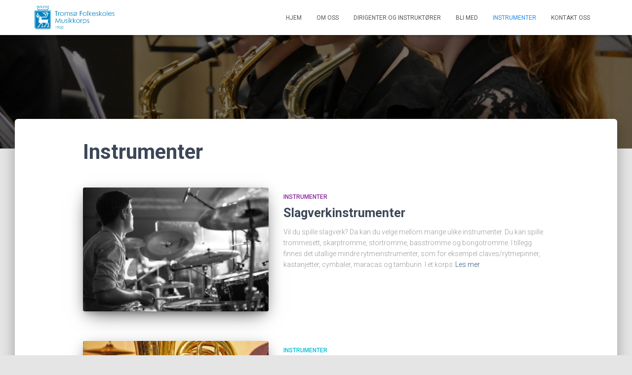

--- FILE ---
content_type: text/html; charset=UTF-8
request_url: https://www.korpset.no/instrumenter/
body_size: 11355
content:
<!DOCTYPE html>
<html lang="nb-NO">

<head>
	<meta charset='UTF-8'>
	<meta name="viewport" content="width=device-width, initial-scale=1">
	<link rel="profile" href="http://gmpg.org/xfn/11">
		<title>Instrumenter &#8211; Tromsø Folkeskoles Musikkorps</title>
<meta name='robots' content='max-image-preview:large' />
<link rel='dns-prefetch' href='//fonts.googleapis.com' />
<link rel="alternate" type="application/rss+xml" title="Tromsø Folkeskoles Musikkorps &raquo; strøm" href="https://www.korpset.no/feed/" />
<link rel="alternate" type="application/rss+xml" title="Tromsø Folkeskoles Musikkorps &raquo; kommentarstrøm" href="https://www.korpset.no/comments/feed/" />
<style id='wp-img-auto-sizes-contain-inline-css' type='text/css'>
img:is([sizes=auto i],[sizes^="auto," i]){contain-intrinsic-size:3000px 1500px}
/*# sourceURL=wp-img-auto-sizes-contain-inline-css */
</style>
<style id='wp-emoji-styles-inline-css' type='text/css'>

	img.wp-smiley, img.emoji {
		display: inline !important;
		border: none !important;
		box-shadow: none !important;
		height: 1em !important;
		width: 1em !important;
		margin: 0 0.07em !important;
		vertical-align: -0.1em !important;
		background: none !important;
		padding: 0 !important;
	}
/*# sourceURL=wp-emoji-styles-inline-css */
</style>
<style id='wp-block-library-inline-css' type='text/css'>
:root{--wp-block-synced-color:#7a00df;--wp-block-synced-color--rgb:122,0,223;--wp-bound-block-color:var(--wp-block-synced-color);--wp-editor-canvas-background:#ddd;--wp-admin-theme-color:#007cba;--wp-admin-theme-color--rgb:0,124,186;--wp-admin-theme-color-darker-10:#006ba1;--wp-admin-theme-color-darker-10--rgb:0,107,160.5;--wp-admin-theme-color-darker-20:#005a87;--wp-admin-theme-color-darker-20--rgb:0,90,135;--wp-admin-border-width-focus:2px}@media (min-resolution:192dpi){:root{--wp-admin-border-width-focus:1.5px}}.wp-element-button{cursor:pointer}:root .has-very-light-gray-background-color{background-color:#eee}:root .has-very-dark-gray-background-color{background-color:#313131}:root .has-very-light-gray-color{color:#eee}:root .has-very-dark-gray-color{color:#313131}:root .has-vivid-green-cyan-to-vivid-cyan-blue-gradient-background{background:linear-gradient(135deg,#00d084,#0693e3)}:root .has-purple-crush-gradient-background{background:linear-gradient(135deg,#34e2e4,#4721fb 50%,#ab1dfe)}:root .has-hazy-dawn-gradient-background{background:linear-gradient(135deg,#faaca8,#dad0ec)}:root .has-subdued-olive-gradient-background{background:linear-gradient(135deg,#fafae1,#67a671)}:root .has-atomic-cream-gradient-background{background:linear-gradient(135deg,#fdd79a,#004a59)}:root .has-nightshade-gradient-background{background:linear-gradient(135deg,#330968,#31cdcf)}:root .has-midnight-gradient-background{background:linear-gradient(135deg,#020381,#2874fc)}:root{--wp--preset--font-size--normal:16px;--wp--preset--font-size--huge:42px}.has-regular-font-size{font-size:1em}.has-larger-font-size{font-size:2.625em}.has-normal-font-size{font-size:var(--wp--preset--font-size--normal)}.has-huge-font-size{font-size:var(--wp--preset--font-size--huge)}.has-text-align-center{text-align:center}.has-text-align-left{text-align:left}.has-text-align-right{text-align:right}.has-fit-text{white-space:nowrap!important}#end-resizable-editor-section{display:none}.aligncenter{clear:both}.items-justified-left{justify-content:flex-start}.items-justified-center{justify-content:center}.items-justified-right{justify-content:flex-end}.items-justified-space-between{justify-content:space-between}.screen-reader-text{border:0;clip-path:inset(50%);height:1px;margin:-1px;overflow:hidden;padding:0;position:absolute;width:1px;word-wrap:normal!important}.screen-reader-text:focus{background-color:#ddd;clip-path:none;color:#444;display:block;font-size:1em;height:auto;left:5px;line-height:normal;padding:15px 23px 14px;text-decoration:none;top:5px;width:auto;z-index:100000}html :where(.has-border-color){border-style:solid}html :where([style*=border-top-color]){border-top-style:solid}html :where([style*=border-right-color]){border-right-style:solid}html :where([style*=border-bottom-color]){border-bottom-style:solid}html :where([style*=border-left-color]){border-left-style:solid}html :where([style*=border-width]){border-style:solid}html :where([style*=border-top-width]){border-top-style:solid}html :where([style*=border-right-width]){border-right-style:solid}html :where([style*=border-bottom-width]){border-bottom-style:solid}html :where([style*=border-left-width]){border-left-style:solid}html :where(img[class*=wp-image-]){height:auto;max-width:100%}:where(figure){margin:0 0 1em}html :where(.is-position-sticky){--wp-admin--admin-bar--position-offset:var(--wp-admin--admin-bar--height,0px)}@media screen and (max-width:600px){html :where(.is-position-sticky){--wp-admin--admin-bar--position-offset:0px}}

/*# sourceURL=wp-block-library-inline-css */
</style><style id='wp-block-paragraph-inline-css' type='text/css'>
.is-small-text{font-size:.875em}.is-regular-text{font-size:1em}.is-large-text{font-size:2.25em}.is-larger-text{font-size:3em}.has-drop-cap:not(:focus):first-letter{float:left;font-size:8.4em;font-style:normal;font-weight:100;line-height:.68;margin:.05em .1em 0 0;text-transform:uppercase}body.rtl .has-drop-cap:not(:focus):first-letter{float:none;margin-left:.1em}p.has-drop-cap.has-background{overflow:hidden}:root :where(p.has-background){padding:1.25em 2.375em}:where(p.has-text-color:not(.has-link-color)) a{color:inherit}p.has-text-align-left[style*="writing-mode:vertical-lr"],p.has-text-align-right[style*="writing-mode:vertical-rl"]{rotate:180deg}
/*# sourceURL=https://www.korpset.no/wp-includes/blocks/paragraph/style.min.css */
</style>
<style id='global-styles-inline-css' type='text/css'>
:root{--wp--preset--aspect-ratio--square: 1;--wp--preset--aspect-ratio--4-3: 4/3;--wp--preset--aspect-ratio--3-4: 3/4;--wp--preset--aspect-ratio--3-2: 3/2;--wp--preset--aspect-ratio--2-3: 2/3;--wp--preset--aspect-ratio--16-9: 16/9;--wp--preset--aspect-ratio--9-16: 9/16;--wp--preset--color--black: #000000;--wp--preset--color--cyan-bluish-gray: #abb8c3;--wp--preset--color--white: #ffffff;--wp--preset--color--pale-pink: #f78da7;--wp--preset--color--vivid-red: #cf2e2e;--wp--preset--color--luminous-vivid-orange: #ff6900;--wp--preset--color--luminous-vivid-amber: #fcb900;--wp--preset--color--light-green-cyan: #7bdcb5;--wp--preset--color--vivid-green-cyan: #00d084;--wp--preset--color--pale-cyan-blue: #8ed1fc;--wp--preset--color--vivid-cyan-blue: #0693e3;--wp--preset--color--vivid-purple: #9b51e0;--wp--preset--color--accent: #1e8ced;--wp--preset--color--background-color: #E5E5E5;--wp--preset--color--header-gradient: #258fdb;--wp--preset--gradient--vivid-cyan-blue-to-vivid-purple: linear-gradient(135deg,rgb(6,147,227) 0%,rgb(155,81,224) 100%);--wp--preset--gradient--light-green-cyan-to-vivid-green-cyan: linear-gradient(135deg,rgb(122,220,180) 0%,rgb(0,208,130) 100%);--wp--preset--gradient--luminous-vivid-amber-to-luminous-vivid-orange: linear-gradient(135deg,rgb(252,185,0) 0%,rgb(255,105,0) 100%);--wp--preset--gradient--luminous-vivid-orange-to-vivid-red: linear-gradient(135deg,rgb(255,105,0) 0%,rgb(207,46,46) 100%);--wp--preset--gradient--very-light-gray-to-cyan-bluish-gray: linear-gradient(135deg,rgb(238,238,238) 0%,rgb(169,184,195) 100%);--wp--preset--gradient--cool-to-warm-spectrum: linear-gradient(135deg,rgb(74,234,220) 0%,rgb(151,120,209) 20%,rgb(207,42,186) 40%,rgb(238,44,130) 60%,rgb(251,105,98) 80%,rgb(254,248,76) 100%);--wp--preset--gradient--blush-light-purple: linear-gradient(135deg,rgb(255,206,236) 0%,rgb(152,150,240) 100%);--wp--preset--gradient--blush-bordeaux: linear-gradient(135deg,rgb(254,205,165) 0%,rgb(254,45,45) 50%,rgb(107,0,62) 100%);--wp--preset--gradient--luminous-dusk: linear-gradient(135deg,rgb(255,203,112) 0%,rgb(199,81,192) 50%,rgb(65,88,208) 100%);--wp--preset--gradient--pale-ocean: linear-gradient(135deg,rgb(255,245,203) 0%,rgb(182,227,212) 50%,rgb(51,167,181) 100%);--wp--preset--gradient--electric-grass: linear-gradient(135deg,rgb(202,248,128) 0%,rgb(113,206,126) 100%);--wp--preset--gradient--midnight: linear-gradient(135deg,rgb(2,3,129) 0%,rgb(40,116,252) 100%);--wp--preset--font-size--small: 13px;--wp--preset--font-size--medium: 20px;--wp--preset--font-size--large: 36px;--wp--preset--font-size--x-large: 42px;--wp--preset--spacing--20: 0.44rem;--wp--preset--spacing--30: 0.67rem;--wp--preset--spacing--40: 1rem;--wp--preset--spacing--50: 1.5rem;--wp--preset--spacing--60: 2.25rem;--wp--preset--spacing--70: 3.38rem;--wp--preset--spacing--80: 5.06rem;--wp--preset--shadow--natural: 6px 6px 9px rgba(0, 0, 0, 0.2);--wp--preset--shadow--deep: 12px 12px 50px rgba(0, 0, 0, 0.4);--wp--preset--shadow--sharp: 6px 6px 0px rgba(0, 0, 0, 0.2);--wp--preset--shadow--outlined: 6px 6px 0px -3px rgb(255, 255, 255), 6px 6px rgb(0, 0, 0);--wp--preset--shadow--crisp: 6px 6px 0px rgb(0, 0, 0);}:root :where(.is-layout-flow) > :first-child{margin-block-start: 0;}:root :where(.is-layout-flow) > :last-child{margin-block-end: 0;}:root :where(.is-layout-flow) > *{margin-block-start: 24px;margin-block-end: 0;}:root :where(.is-layout-constrained) > :first-child{margin-block-start: 0;}:root :where(.is-layout-constrained) > :last-child{margin-block-end: 0;}:root :where(.is-layout-constrained) > *{margin-block-start: 24px;margin-block-end: 0;}:root :where(.is-layout-flex){gap: 24px;}:root :where(.is-layout-grid){gap: 24px;}body .is-layout-flex{display: flex;}.is-layout-flex{flex-wrap: wrap;align-items: center;}.is-layout-flex > :is(*, div){margin: 0;}body .is-layout-grid{display: grid;}.is-layout-grid > :is(*, div){margin: 0;}.has-black-color{color: var(--wp--preset--color--black) !important;}.has-cyan-bluish-gray-color{color: var(--wp--preset--color--cyan-bluish-gray) !important;}.has-white-color{color: var(--wp--preset--color--white) !important;}.has-pale-pink-color{color: var(--wp--preset--color--pale-pink) !important;}.has-vivid-red-color{color: var(--wp--preset--color--vivid-red) !important;}.has-luminous-vivid-orange-color{color: var(--wp--preset--color--luminous-vivid-orange) !important;}.has-luminous-vivid-amber-color{color: var(--wp--preset--color--luminous-vivid-amber) !important;}.has-light-green-cyan-color{color: var(--wp--preset--color--light-green-cyan) !important;}.has-vivid-green-cyan-color{color: var(--wp--preset--color--vivid-green-cyan) !important;}.has-pale-cyan-blue-color{color: var(--wp--preset--color--pale-cyan-blue) !important;}.has-vivid-cyan-blue-color{color: var(--wp--preset--color--vivid-cyan-blue) !important;}.has-vivid-purple-color{color: var(--wp--preset--color--vivid-purple) !important;}.has-accent-color{color: var(--wp--preset--color--accent) !important;}.has-background-color-color{color: var(--wp--preset--color--background-color) !important;}.has-header-gradient-color{color: var(--wp--preset--color--header-gradient) !important;}.has-black-background-color{background-color: var(--wp--preset--color--black) !important;}.has-cyan-bluish-gray-background-color{background-color: var(--wp--preset--color--cyan-bluish-gray) !important;}.has-white-background-color{background-color: var(--wp--preset--color--white) !important;}.has-pale-pink-background-color{background-color: var(--wp--preset--color--pale-pink) !important;}.has-vivid-red-background-color{background-color: var(--wp--preset--color--vivid-red) !important;}.has-luminous-vivid-orange-background-color{background-color: var(--wp--preset--color--luminous-vivid-orange) !important;}.has-luminous-vivid-amber-background-color{background-color: var(--wp--preset--color--luminous-vivid-amber) !important;}.has-light-green-cyan-background-color{background-color: var(--wp--preset--color--light-green-cyan) !important;}.has-vivid-green-cyan-background-color{background-color: var(--wp--preset--color--vivid-green-cyan) !important;}.has-pale-cyan-blue-background-color{background-color: var(--wp--preset--color--pale-cyan-blue) !important;}.has-vivid-cyan-blue-background-color{background-color: var(--wp--preset--color--vivid-cyan-blue) !important;}.has-vivid-purple-background-color{background-color: var(--wp--preset--color--vivid-purple) !important;}.has-accent-background-color{background-color: var(--wp--preset--color--accent) !important;}.has-background-color-background-color{background-color: var(--wp--preset--color--background-color) !important;}.has-header-gradient-background-color{background-color: var(--wp--preset--color--header-gradient) !important;}.has-black-border-color{border-color: var(--wp--preset--color--black) !important;}.has-cyan-bluish-gray-border-color{border-color: var(--wp--preset--color--cyan-bluish-gray) !important;}.has-white-border-color{border-color: var(--wp--preset--color--white) !important;}.has-pale-pink-border-color{border-color: var(--wp--preset--color--pale-pink) !important;}.has-vivid-red-border-color{border-color: var(--wp--preset--color--vivid-red) !important;}.has-luminous-vivid-orange-border-color{border-color: var(--wp--preset--color--luminous-vivid-orange) !important;}.has-luminous-vivid-amber-border-color{border-color: var(--wp--preset--color--luminous-vivid-amber) !important;}.has-light-green-cyan-border-color{border-color: var(--wp--preset--color--light-green-cyan) !important;}.has-vivid-green-cyan-border-color{border-color: var(--wp--preset--color--vivid-green-cyan) !important;}.has-pale-cyan-blue-border-color{border-color: var(--wp--preset--color--pale-cyan-blue) !important;}.has-vivid-cyan-blue-border-color{border-color: var(--wp--preset--color--vivid-cyan-blue) !important;}.has-vivid-purple-border-color{border-color: var(--wp--preset--color--vivid-purple) !important;}.has-accent-border-color{border-color: var(--wp--preset--color--accent) !important;}.has-background-color-border-color{border-color: var(--wp--preset--color--background-color) !important;}.has-header-gradient-border-color{border-color: var(--wp--preset--color--header-gradient) !important;}.has-vivid-cyan-blue-to-vivid-purple-gradient-background{background: var(--wp--preset--gradient--vivid-cyan-blue-to-vivid-purple) !important;}.has-light-green-cyan-to-vivid-green-cyan-gradient-background{background: var(--wp--preset--gradient--light-green-cyan-to-vivid-green-cyan) !important;}.has-luminous-vivid-amber-to-luminous-vivid-orange-gradient-background{background: var(--wp--preset--gradient--luminous-vivid-amber-to-luminous-vivid-orange) !important;}.has-luminous-vivid-orange-to-vivid-red-gradient-background{background: var(--wp--preset--gradient--luminous-vivid-orange-to-vivid-red) !important;}.has-very-light-gray-to-cyan-bluish-gray-gradient-background{background: var(--wp--preset--gradient--very-light-gray-to-cyan-bluish-gray) !important;}.has-cool-to-warm-spectrum-gradient-background{background: var(--wp--preset--gradient--cool-to-warm-spectrum) !important;}.has-blush-light-purple-gradient-background{background: var(--wp--preset--gradient--blush-light-purple) !important;}.has-blush-bordeaux-gradient-background{background: var(--wp--preset--gradient--blush-bordeaux) !important;}.has-luminous-dusk-gradient-background{background: var(--wp--preset--gradient--luminous-dusk) !important;}.has-pale-ocean-gradient-background{background: var(--wp--preset--gradient--pale-ocean) !important;}.has-electric-grass-gradient-background{background: var(--wp--preset--gradient--electric-grass) !important;}.has-midnight-gradient-background{background: var(--wp--preset--gradient--midnight) !important;}.has-small-font-size{font-size: var(--wp--preset--font-size--small) !important;}.has-medium-font-size{font-size: var(--wp--preset--font-size--medium) !important;}.has-large-font-size{font-size: var(--wp--preset--font-size--large) !important;}.has-x-large-font-size{font-size: var(--wp--preset--font-size--x-large) !important;}
/*# sourceURL=global-styles-inline-css */
</style>

<style id='classic-theme-styles-inline-css' type='text/css'>
/*! This file is auto-generated */
.wp-block-button__link{color:#fff;background-color:#32373c;border-radius:9999px;box-shadow:none;text-decoration:none;padding:calc(.667em + 2px) calc(1.333em + 2px);font-size:1.125em}.wp-block-file__button{background:#32373c;color:#fff;text-decoration:none}
/*# sourceURL=/wp-includes/css/classic-themes.min.css */
</style>
<link rel='stylesheet' id='bootstrap-css' href='https://www.korpset.no/wp-content/themes/hestia/assets/bootstrap/css/bootstrap.min.css?ver=1.0.2' type='text/css' media='all' />
<link rel='stylesheet' id='hestia-font-sizes-css' href='https://www.korpset.no/wp-content/themes/hestia/assets/css/font-sizes.min.css?ver=3.3.3' type='text/css' media='all' />
<link rel='stylesheet' id='hestia_style-css' href='https://www.korpset.no/wp-content/themes/hestia/style.min.css?ver=3.3.3' type='text/css' media='all' />
<style id='hestia_style-inline-css' type='text/css'>
.hestia-top-bar,.hestia-top-bar .widget.widget_shopping_cart .cart_list{background-color:#363537}.hestia-top-bar .widget .label-floating input[type=search]:-webkit-autofill{-webkit-box-shadow:inset 0 0 0 9999px #363537}.hestia-top-bar,.hestia-top-bar .widget .label-floating input[type=search],.hestia-top-bar .widget.widget_search form.form-group:before,.hestia-top-bar .widget.widget_product_search form.form-group:before,.hestia-top-bar .widget.widget_shopping_cart:before{color:#fff}.hestia-top-bar .widget .label-floating input[type=search]{-webkit-text-fill-color:#fff !important}.hestia-top-bar div.widget.widget_shopping_cart:before,.hestia-top-bar .widget.widget_product_search form.form-group:before,.hestia-top-bar .widget.widget_search form.form-group:before{background-color:#fff}.hestia-top-bar a,.hestia-top-bar .top-bar-nav li a{color:#fff}.hestia-top-bar ul li a[href*="mailto:"]:before,.hestia-top-bar ul li a[href*="tel:"]:before{background-color:#fff}.hestia-top-bar a:hover,.hestia-top-bar .top-bar-nav li a:hover{color:#eee}.hestia-top-bar ul li:hover a[href*="mailto:"]:before,.hestia-top-bar ul li:hover a[href*="tel:"]:before{background-color:#eee}
footer.footer.footer-black{background:#323437}footer.footer.footer-black.footer-big{color:#fff}footer.footer.footer-black a{color:#fff}footer.footer.footer-black hr{border-color:#5e5e5e}.footer-big p,.widget,.widget code,.widget pre{color:#5e5e5e}
:root{--hestia-primary-color:#1e8ced}a,.navbar .dropdown-menu li:hover>a,.navbar .dropdown-menu li:focus>a,.navbar .dropdown-menu li:active>a,.navbar .navbar-nav>li .dropdown-menu li:hover>a,body:not(.home) .navbar-default .navbar-nav>.active:not(.btn)>a,body:not(.home) .navbar-default .navbar-nav>.active:not(.btn)>a:hover,body:not(.home) .navbar-default .navbar-nav>.active:not(.btn)>a:focus,a:hover,.card-blog a.moretag:hover,.card-blog a.more-link:hover,.widget a:hover,.has-text-color.has-accent-color,p.has-text-color a{color:#1e8ced}.svg-text-color{fill:#1e8ced}.pagination span.current,.pagination span.current:focus,.pagination span.current:hover{border-color:#1e8ced}button,button:hover,.woocommerce .track_order button[type="submit"],.woocommerce .track_order button[type="submit"]:hover,div.wpforms-container .wpforms-form button[type=submit].wpforms-submit,div.wpforms-container .wpforms-form button[type=submit].wpforms-submit:hover,input[type="button"],input[type="button"]:hover,input[type="submit"],input[type="submit"]:hover,input#searchsubmit,.pagination span.current,.pagination span.current:focus,.pagination span.current:hover,.btn.btn-primary,.btn.btn-primary:link,.btn.btn-primary:hover,.btn.btn-primary:focus,.btn.btn-primary:active,.btn.btn-primary.active,.btn.btn-primary.active:focus,.btn.btn-primary.active:hover,.btn.btn-primary:active:hover,.btn.btn-primary:active:focus,.btn.btn-primary:active:hover,.hestia-sidebar-open.btn.btn-rose,.hestia-sidebar-close.btn.btn-rose,.hestia-sidebar-open.btn.btn-rose:hover,.hestia-sidebar-close.btn.btn-rose:hover,.hestia-sidebar-open.btn.btn-rose:focus,.hestia-sidebar-close.btn.btn-rose:focus,.label.label-primary,.hestia-work .portfolio-item:nth-child(6n+1) .label,.nav-cart .nav-cart-content .widget .buttons .button,.has-accent-background-color[class*="has-background"]{background-color:#1e8ced}@media(max-width:768px){.navbar-default .navbar-nav>li>a:hover,.navbar-default .navbar-nav>li>a:focus,.navbar .navbar-nav .dropdown .dropdown-menu li a:hover,.navbar .navbar-nav .dropdown .dropdown-menu li a:focus,.navbar button.navbar-toggle:hover,.navbar .navbar-nav li:hover>a i{color:#1e8ced}}body:not(.woocommerce-page) button:not([class^="fl-"]):not(.hestia-scroll-to-top):not(.navbar-toggle):not(.close),body:not(.woocommerce-page) .button:not([class^="fl-"]):not(hestia-scroll-to-top):not(.navbar-toggle):not(.add_to_cart_button):not(.product_type_grouped):not(.product_type_external),div.wpforms-container .wpforms-form button[type=submit].wpforms-submit,input[type="submit"],input[type="button"],.btn.btn-primary,.widget_product_search button[type="submit"],.hestia-sidebar-open.btn.btn-rose,.hestia-sidebar-close.btn.btn-rose,.everest-forms button[type=submit].everest-forms-submit-button{-webkit-box-shadow:0 2px 2px 0 rgba(30,140,237,0.14),0 3px 1px -2px rgba(30,140,237,0.2),0 1px 5px 0 rgba(30,140,237,0.12);box-shadow:0 2px 2px 0 rgba(30,140,237,0.14),0 3px 1px -2px rgba(30,140,237,0.2),0 1px 5px 0 rgba(30,140,237,0.12)}.card .header-primary,.card .content-primary,.everest-forms button[type=submit].everest-forms-submit-button{background:#1e8ced}body:not(.woocommerce-page) .button:not([class^="fl-"]):not(.hestia-scroll-to-top):not(.navbar-toggle):not(.add_to_cart_button):hover,body:not(.woocommerce-page) button:not([class^="fl-"]):not(.hestia-scroll-to-top):not(.navbar-toggle):not(.close):hover,div.wpforms-container .wpforms-form button[type=submit].wpforms-submit:hover,input[type="submit"]:hover,input[type="button"]:hover,input#searchsubmit:hover,.widget_product_search button[type="submit"]:hover,.pagination span.current,.btn.btn-primary:hover,.btn.btn-primary:focus,.btn.btn-primary:active,.btn.btn-primary.active,.btn.btn-primary:active:focus,.btn.btn-primary:active:hover,.hestia-sidebar-open.btn.btn-rose:hover,.hestia-sidebar-close.btn.btn-rose:hover,.pagination span.current:hover,.everest-forms button[type=submit].everest-forms-submit-button:hover,.everest-forms button[type=submit].everest-forms-submit-button:focus,.everest-forms button[type=submit].everest-forms-submit-button:active{-webkit-box-shadow:0 14px 26px -12px rgba(30,140,237,0.42),0 4px 23px 0 rgba(0,0,0,0.12),0 8px 10px -5px rgba(30,140,237,0.2);box-shadow:0 14px 26px -12px rgba(30,140,237,0.42),0 4px 23px 0 rgba(0,0,0,0.12),0 8px 10px -5px rgba(30,140,237,0.2);color:#fff}.form-group.is-focused .form-control{background-image:-webkit-gradient(linear,left top,left bottom,from(#1e8ced),to(#1e8ced)),-webkit-gradient(linear,left top,left bottom,from(#d2d2d2),to(#d2d2d2));background-image:-webkit-linear-gradient(linear,left top,left bottom,from(#1e8ced),to(#1e8ced)),-webkit-linear-gradient(linear,left top,left bottom,from(#d2d2d2),to(#d2d2d2));background-image:linear-gradient(linear,left top,left bottom,from(#1e8ced),to(#1e8ced)),linear-gradient(linear,left top,left bottom,from(#d2d2d2),to(#d2d2d2))}.navbar:not(.navbar-transparent) li:not(.btn):hover>a,.navbar li.on-section:not(.btn)>a,.navbar.full-screen-menu.navbar-transparent li:not(.btn):hover>a,.navbar.full-screen-menu .navbar-toggle:hover,.navbar:not(.navbar-transparent) .nav-cart:hover,.navbar:not(.navbar-transparent) .hestia-toggle-search:hover{color:#1e8ced}.header-filter-gradient{background:linear-gradient(45deg,rgba(37,143,219,1) 0,rgb(103,171,198) 100%)}.has-text-color.has-header-gradient-color{color:#258fdb}.has-header-gradient-background-color[class*="has-background"]{background-color:#258fdb}.has-text-color.has-background-color-color{color:#E5E5E5}.has-background-color-background-color[class*="has-background"]{background-color:#E5E5E5}
.btn.btn-primary:not(.colored-button):not(.btn-left):not(.btn-right):not(.btn-just-icon):not(.menu-item),input[type="submit"]:not(.search-submit),body:not(.woocommerce-account) .woocommerce .button.woocommerce-Button,.woocommerce .product button.button,.woocommerce .product button.button.alt,.woocommerce .product #respond input#submit,.woocommerce-cart .blog-post .woocommerce .cart-collaterals .cart_totals .checkout-button,.woocommerce-checkout #payment #place_order,.woocommerce-account.woocommerce-page button.button,.woocommerce .track_order button[type="submit"],.nav-cart .nav-cart-content .widget .buttons .button,.woocommerce a.button.wc-backward,body.woocommerce .wccm-catalog-item a.button,body.woocommerce a.wccm-button.button,form.woocommerce-form-coupon button.button,div.wpforms-container .wpforms-form button[type=submit].wpforms-submit,div.woocommerce a.button.alt,div.woocommerce table.my_account_orders .button,.btn.colored-button,.btn.btn-left,.btn.btn-right,.btn:not(.colored-button):not(.btn-left):not(.btn-right):not(.btn-just-icon):not(.menu-item):not(.hestia-sidebar-open):not(.hestia-sidebar-close){padding-top:15px;padding-bottom:15px;padding-left:33px;padding-right:33px}
:root{--hestia-button-border-radius:3px}.btn.btn-primary:not(.colored-button):not(.btn-left):not(.btn-right):not(.btn-just-icon):not(.menu-item),input[type="submit"]:not(.search-submit),body:not(.woocommerce-account) .woocommerce .button.woocommerce-Button,.woocommerce .product button.button,.woocommerce .product button.button.alt,.woocommerce .product #respond input#submit,.woocommerce-cart .blog-post .woocommerce .cart-collaterals .cart_totals .checkout-button,.woocommerce-checkout #payment #place_order,.woocommerce-account.woocommerce-page button.button,.woocommerce .track_order button[type="submit"],.nav-cart .nav-cart-content .widget .buttons .button,.woocommerce a.button.wc-backward,body.woocommerce .wccm-catalog-item a.button,body.woocommerce a.wccm-button.button,form.woocommerce-form-coupon button.button,div.wpforms-container .wpforms-form button[type=submit].wpforms-submit,div.woocommerce a.button.alt,div.woocommerce table.my_account_orders .button,input[type="submit"].search-submit,.hestia-view-cart-wrapper .added_to_cart.wc-forward,.woocommerce-product-search button,.woocommerce-cart .actions .button,#secondary div[id^=woocommerce_price_filter] .button,.woocommerce div[id^=woocommerce_widget_cart].widget .buttons .button,.searchform input[type=submit],.searchform button,.search-form:not(.media-toolbar-primary) input[type=submit],.search-form:not(.media-toolbar-primary) button,.woocommerce-product-search input[type=submit],.btn.colored-button,.btn.btn-left,.btn.btn-right,.btn:not(.colored-button):not(.btn-left):not(.btn-right):not(.btn-just-icon):not(.menu-item):not(.hestia-sidebar-open):not(.hestia-sidebar-close){border-radius:3px}
h1,h2,h3,h4,h5,h6,.hestia-title,.hestia-title.title-in-content,p.meta-in-content,.info-title,.card-title,.page-header.header-small .hestia-title,.page-header.header-small .title,.widget h5,.hestia-title,.title,.footer-brand,.footer-big h4,.footer-big h5,.media .media-heading,.carousel h1.hestia-title,.carousel h2.title,.carousel span.sub-title,.hestia-about h1,.hestia-about h2,.hestia-about h3,.hestia-about h4,.hestia-about h5{font-family:Roboto}
@media(min-width:769px){.page-header.header-small .hestia-title,.page-header.header-small .title,h1.hestia-title.title-in-content,.main article.section .has-title-font-size{font-size:42px}}
@media( min-width:480px){}@media( min-width:768px){}.hestia-scroll-to-top{border-radius :50%;background-color:#999}.hestia-scroll-to-top:hover{background-color:#999}.hestia-scroll-to-top:hover svg,.hestia-scroll-to-top:hover p{color:#fff}.hestia-scroll-to-top svg,.hestia-scroll-to-top p{color:#fff}
/*# sourceURL=hestia_style-inline-css */
</style>
<link rel='stylesheet' id='hestia_fonts-css' href='https://fonts.googleapis.com/css?family=Roboto%3A300%2C400%2C500%2C700%7CRoboto+Slab%3A400%2C700&#038;subset=latin%2Clatin-ext&#038;ver=3.3.3' type='text/css' media='all' />
<link rel='stylesheet' id='hestia-google-font-roboto-css' href='//fonts.googleapis.com/css?family=Roboto%3A300%2C400%2C500%2C700&#038;subset=latin&#038;ver=6.9' type='text/css' media='all' />
<!--n2css--><!--n2js--><script type="text/javascript" src="https://www.korpset.no/wp-includes/js/jquery/jquery.min.js?ver=3.7.1" id="jquery-core-js"></script>
<script type="text/javascript" src="https://www.korpset.no/wp-includes/js/jquery/jquery-migrate.min.js?ver=3.4.1" id="jquery-migrate-js"></script>
<link rel="https://api.w.org/" href="https://www.korpset.no/wp-json/" /><link rel="EditURI" type="application/rsd+xml" title="RSD" href="https://www.korpset.no/xmlrpc.php?rsd" />
<meta name="generator" content="WordPress 6.9" />
<link rel="icon" href="https://www.korpset.no/wp-content/uploads/2020/04/cropped-Ikon-trans-32x32.png" sizes="32x32" />
<link rel="icon" href="https://www.korpset.no/wp-content/uploads/2020/04/cropped-Ikon-trans-192x192.png" sizes="192x192" />
<link rel="apple-touch-icon" href="https://www.korpset.no/wp-content/uploads/2020/04/cropped-Ikon-trans-180x180.png" />
<meta name="msapplication-TileImage" content="https://www.korpset.no/wp-content/uploads/2020/04/cropped-Ikon-trans-270x270.png" />
		<style type="text/css" id="wp-custom-css">
			.author {
    display: none;
}
			</style>
		</head>

<body class="blog wp-custom-logo wp-theme-hestia header-layout-no-content">
		<div class="wrapper  no-content ">
		<header class="header ">
			<div style="display: none"></div>		<nav class="navbar navbar-default  hestia_left navbar-not-transparent navbar-fixed-top">
						<div class="container">
						<div class="navbar-header">
			<div class="title-logo-wrapper">
				<a class="navbar-brand" href="https://www.korpset.no/"
						title="Tromsø Folkeskoles Musikkorps">
					<img  src="https://www.korpset.no/wp-content/uploads/2020/04/cropped-Logo1.png" alt="Tromsø Folkeskoles Musikkorps" width="1118" height="294"></a>
			</div>
								<div class="navbar-toggle-wrapper">
						<button type="button" class="navbar-toggle" data-toggle="collapse" data-target="#main-navigation">
								<span class="icon-bar"></span><span class="icon-bar"></span><span class="icon-bar"></span>				<span class="sr-only">Vis/skjul navigasjon</span>
			</button>
					</div>
				</div>
		<div id="main-navigation" class="collapse navbar-collapse"><ul id="menu-main-menu" class="nav navbar-nav"><li id="menu-item-4376" class="menu-item menu-item-type-custom menu-item-object-custom menu-item-home menu-item-4376"><a title="Hjem" href="http://www.korpset.no">Hjem</a></li>
<li id="menu-item-4373" class="menu-item menu-item-type-post_type menu-item-object-page menu-item-4373"><a title="Om oss" href="https://www.korpset.no/om-oss/">Om oss</a></li>
<li id="menu-item-4458" class="menu-item menu-item-type-post_type menu-item-object-page menu-item-4458"><a title="Dirigenter og instruktører" href="https://www.korpset.no/dirigenter-og-instruktorer/">Dirigenter og instruktører</a></li>
<li id="menu-item-4372" class="menu-item menu-item-type-post_type menu-item-object-page menu-item-4372"><a title="Bli med" href="https://www.korpset.no/innmelding/">Bli med</a></li>
<li id="menu-item-4521" class="menu-item menu-item-type-post_type menu-item-object-page current-menu-item page_item page-item-4520 current_page_item current_page_parent menu-item-4521 active"><a title="Instrumenter" href="https://www.korpset.no/instrumenter/">Instrumenter</a></li>
<li id="menu-item-4377" class="menu-item menu-item-type-post_type menu-item-object-page menu-item-4377"><a title="Kontakt oss" href="https://www.korpset.no/kontakt-oss/">Kontakt oss</a></li>
</ul></div>			</div>
					</nav>
				</header>
<div id="primary" class="boxed-layout-header page-header header-small" data-parallax="active" ><div class="header-filter" style="background-image: url(https://www.korpset.no/wp-content/uploads/2020/04/P1110170-scaled-e1587630571120.jpg);"></div></div>
<div class="main  main-raised ">
	<div class="hestia-blogs" data-layout="full-width">
		<div class="container">
						<div class="row">
								<div class="col-md-10 col-md-offset-1 blog-posts-wrap">
						<div class="row"><div class="col-md-12"><h1 class="hestia-title title-in-content">Instrumenter</h1></div></div><div class="flex-row"><article 
		id="post-4553" 
		class="card card-blog card-plain post-4553 post type-post status-publish format-standard has-post-thumbnail hentry category-instrumenter"><div class="row "><div class="col-ms-5 col-sm-5"><div class="card-image"><a href="https://www.korpset.no/2020/05/slagverksinstrumenter/" title="Slagverkinstrumenter"><img width="360" height="240" src="https://www.korpset.no/wp-content/uploads/2020/05/drums-2089829_1920-360x240.jpg" class="attachment-hestia-blog size-hestia-blog wp-post-image" alt="" decoding="async" fetchpriority="high" srcset="https://www.korpset.no/wp-content/uploads/2020/05/drums-2089829_1920-360x240.jpg 360w, https://www.korpset.no/wp-content/uploads/2020/05/drums-2089829_1920-300x200.jpg 300w, https://www.korpset.no/wp-content/uploads/2020/05/drums-2089829_1920-1024x683.jpg 1024w, https://www.korpset.no/wp-content/uploads/2020/05/drums-2089829_1920-768x512.jpg 768w, https://www.korpset.no/wp-content/uploads/2020/05/drums-2089829_1920-1536x1024.jpg 1536w, https://www.korpset.no/wp-content/uploads/2020/05/drums-2089829_1920.jpg 1920w" sizes="(max-width: 360px) 100vw, 360px" /></a></div></div><div class= "col-ms-7 col-sm-7"><span class="category text-info"><a href="https://www.korpset.no/category/instrumenter/" title="Alle innlegg i Instrumenter"  rel="tag">Instrumenter</a> </span><h2 class="card-title entry-title"><a href="https://www.korpset.no/2020/05/slagverksinstrumenter/" title="Slagverkinstrumenter" rel="bookmark">Slagverkinstrumenter</a></h2><div class="card-description entry-summary "><p>Vil du spille slagverk? Da kan du velge mellom mange ulike instrumenter. Du kan spille trommesett, skarptromme, stortromme, basstromme og bongotromme. I tillegg finnes det utallige mindre rytmeinstrumenter, som for eksempel claves/rytmepinner, kastanjetter, cymbaler, maracas og tamburin. I et korps<a class="moretag" href="https://www.korpset.no/2020/05/slagverksinstrumenter/"> Les mer</a></p>
</div><div class="posted-by vcard author">Av <a href="https://www.korpset.no/author/tromsofolkeskole/" title="tromsofolkeskole" class="url"><b class="author-name fn">tromsofolkeskole</b></a>, <a href="https://www.korpset.no/2020/05/slagverksinstrumenter/"><time class="entry-date published" datetime="2020-05-23T12:36:09+02:00" content="2020-05-23">6 år</time><time class="updated hestia-hidden" datetime="2020-05-25T20:16:00+02:00">23. mai 2020</time> siden </a></div></div></div></article><article 
		id="post-4550" 
		class="card card-blog card-plain post-4550 post type-post status-publish format-standard has-post-thumbnail hentry category-instrumenter category-messinginstrumenter"><div class="row "><div class="col-ms-5 col-sm-5"><div class="card-image"><a href="https://www.korpset.no/2020/05/tuba/" title="Tuba"><img width="360" height="240" src="https://www.korpset.no/wp-content/uploads/2020/05/tuba-1315953_1920-360x240.jpg" class="attachment-hestia-blog size-hestia-blog wp-post-image" alt="" decoding="async" /></a></div></div><div class= "col-ms-7 col-sm-7"><span class="category text-info"><a href="https://www.korpset.no/category/instrumenter/" title="Alle innlegg i Instrumenter"  rel="tag">Instrumenter</a> </span><h2 class="card-title entry-title"><a href="https://www.korpset.no/2020/05/tuba/" title="Tuba" rel="bookmark">Tuba</a></h2><div class="card-description entry-summary "><p>Tubaen er det største og dypeste av messinginstrumentene i korpset. Munnstykket og ventilsystemet på tubaen fungerer som på de andre messinginstrumentene, der du kan bruke både ventilene og leppene for å få forskjellige toner på instrumentet. Det finnes tubaer i<a class="moretag" href="https://www.korpset.no/2020/05/tuba/"> Les mer</a></p>
</div><div class="posted-by vcard author">Av <a href="https://www.korpset.no/author/tromsofolkeskole/" title="tromsofolkeskole" class="url"><b class="author-name fn">tromsofolkeskole</b></a>, <a href="https://www.korpset.no/2020/05/tuba/"><time class="entry-date published" datetime="2020-05-23T12:31:56+02:00" content="2020-05-23">6 år</time><time class="updated hestia-hidden" datetime="2020-05-25T19:24:42+02:00">23. mai 2020</time> siden </a></div></div></div></article><article 
		id="post-4547" 
		class="card card-blog card-plain post-4547 post type-post status-publish format-standard has-post-thumbnail hentry category-instrumenter category-messinginstrumenter"><div class="row "><div class="col-ms-5 col-sm-5"><div class="card-image"><a href="https://www.korpset.no/2020/05/eufonium-og-baryton/" title="Eufonium og baryton"><img width="360" height="240" src="https://www.korpset.no/wp-content/uploads/2020/05/euphonium-93848_1920-360x240.jpg" class="attachment-hestia-blog size-hestia-blog wp-post-image" alt="" decoding="async" loading="lazy" /></a></div></div><div class= "col-ms-7 col-sm-7"><span class="category text-info"><a href="https://www.korpset.no/category/instrumenter/" title="Alle innlegg i Instrumenter"  rel="tag">Instrumenter</a> </span><h2 class="card-title entry-title"><a href="https://www.korpset.no/2020/05/eufonium-og-baryton/" title="Eufonium og baryton" rel="bookmark">Eufonium og baryton</a></h2><div class="card-description entry-summary "><p>Et eufonium ligger mellom trompet og tuba i størrelse og ligner en liten tuba. Den har samme toneomfang som trombone, men i motsetning til trombonen har eufoniumet en mye større og rundere klang. Selve ordet “eufonium” kommer fra gresk og<a class="moretag" href="https://www.korpset.no/2020/05/eufonium-og-baryton/"> Les mer</a></p>
</div><div class="posted-by vcard author">Av <a href="https://www.korpset.no/author/tromsofolkeskole/" title="tromsofolkeskole" class="url"><b class="author-name fn">tromsofolkeskole</b></a>, <a href="https://www.korpset.no/2020/05/eufonium-og-baryton/"><time class="entry-date published" datetime="2020-05-23T12:29:28+02:00" content="2020-05-23">6 år</time><time class="updated hestia-hidden" datetime="2020-05-25T19:34:59+02:00">23. mai 2020</time> siden </a></div></div></div></article><article 
		id="post-4545" 
		class="card card-blog card-plain post-4545 post type-post status-publish format-standard has-post-thumbnail hentry category-instrumenter category-messinginstrumenter"><div class="row "><div class="col-ms-5 col-sm-5"><div class="card-image"><a href="https://www.korpset.no/2020/05/trombone/" title="Trombone"><img width="360" height="240" src="https://www.korpset.no/wp-content/uploads/2020/04/P1110633-360x240.jpg" class="attachment-hestia-blog size-hestia-blog wp-post-image" alt="" decoding="async" loading="lazy" /></a></div></div><div class= "col-ms-7 col-sm-7"><span class="category text-info"><a href="https://www.korpset.no/category/instrumenter/" title="Alle innlegg i Instrumenter"  rel="tag">Instrumenter</a> </span><h2 class="card-title entry-title"><a href="https://www.korpset.no/2020/05/trombone/" title="Trombone" rel="bookmark">Trombone</a></h2><div class="card-description entry-summary "><p>Det spesielle med trombonen er at den ikke har ventiler som de andre messinginstrumentene. Istedenfor har den en slide, som kan trekkes ut og skyves inn alt etter hvilken tone en vil spille. På grunn av at sliden kan dras<a class="moretag" href="https://www.korpset.no/2020/05/trombone/"> Les mer</a></p>
</div><div class="posted-by vcard author">Av <a href="https://www.korpset.no/author/tromsofolkeskole/" title="tromsofolkeskole" class="url"><b class="author-name fn">tromsofolkeskole</b></a>, <a href="https://www.korpset.no/2020/05/trombone/"><time class="entry-date published" datetime="2020-05-23T12:25:07+02:00" content="2020-05-23">6 år</time><time class="updated hestia-hidden" datetime="2020-05-25T19:36:24+02:00">23. mai 2020</time> siden </a></div></div></div></article><article 
		id="post-4541" 
		class="card card-blog card-plain post-4541 post type-post status-publish format-standard has-post-thumbnail hentry category-instrumenter category-messinginstrumenter"><div class="row "><div class="col-ms-5 col-sm-5"><div class="card-image"><a href="https://www.korpset.no/2020/05/horn/" title="Horn"><img width="360" height="240" src="https://www.korpset.no/wp-content/uploads/2020/05/asher-legg-XIe1b4k9-k0-unsplash-360x240.jpg" class="attachment-hestia-blog size-hestia-blog wp-post-image" alt="" decoding="async" loading="lazy" /></a></div></div><div class= "col-ms-7 col-sm-7"><span class="category text-info"><a href="https://www.korpset.no/category/instrumenter/" title="Alle innlegg i Instrumenter"  rel="tag">Instrumenter</a> </span><h2 class="card-title entry-title"><a href="https://www.korpset.no/2020/05/horn/" title="Horn" rel="bookmark">Horn</a></h2><div class="card-description entry-summary "><p>I de fleste primitive kulturer hadde man instrumenter laget av horn fra dyr. Da man senere begynte å lage instrumenter av andre materialer var det naturlig å etterlikne naturens former. Dette har vært med på å bestemme hvordan mange instrumenter<a class="moretag" href="https://www.korpset.no/2020/05/horn/"> Les mer</a></p>
</div><div class="posted-by vcard author">Av <a href="https://www.korpset.no/author/tromsofolkeskole/" title="tromsofolkeskole" class="url"><b class="author-name fn">tromsofolkeskole</b></a>, <a href="https://www.korpset.no/2020/05/horn/"><time class="entry-date published" datetime="2020-05-23T12:20:47+02:00" content="2020-05-23">6 år</time><time class="updated hestia-hidden" datetime="2020-05-25T19:41:14+02:00">23. mai 2020</time> siden </a></div></div></div></article><article 
		id="post-4538" 
		class="card card-blog card-plain post-4538 post type-post status-publish format-standard has-post-thumbnail hentry category-instrumenter category-messinginstrumenter"><div class="row "><div class="col-ms-5 col-sm-5"><div class="card-image"><a href="https://www.korpset.no/2020/05/trompet-og-kornett/" title="Trompet og kornett"><img width="360" height="240" src="https://www.korpset.no/wp-content/uploads/2020/05/bruno-pego-HeWRZ5-5Kt0-unsplash-360x240.jpg" class="attachment-hestia-blog size-hestia-blog wp-post-image" alt="" decoding="async" loading="lazy" srcset="https://www.korpset.no/wp-content/uploads/2020/05/bruno-pego-HeWRZ5-5Kt0-unsplash-360x240.jpg 360w, https://www.korpset.no/wp-content/uploads/2020/05/bruno-pego-HeWRZ5-5Kt0-unsplash-300x199.jpg 300w, https://www.korpset.no/wp-content/uploads/2020/05/bruno-pego-HeWRZ5-5Kt0-unsplash-1024x681.jpg 1024w, https://www.korpset.no/wp-content/uploads/2020/05/bruno-pego-HeWRZ5-5Kt0-unsplash-768x511.jpg 768w, https://www.korpset.no/wp-content/uploads/2020/05/bruno-pego-HeWRZ5-5Kt0-unsplash-1536x1021.jpg 1536w, https://www.korpset.no/wp-content/uploads/2020/05/bruno-pego-HeWRZ5-5Kt0-unsplash-2048x1362.jpg 2048w" sizes="auto, (max-width: 360px) 100vw, 360px" /></a></div></div><div class= "col-ms-7 col-sm-7"><span class="category text-info"><a href="https://www.korpset.no/category/instrumenter/" title="Alle innlegg i Instrumenter"  rel="tag">Instrumenter</a> </span><h2 class="card-title entry-title"><a href="https://www.korpset.no/2020/05/trompet-og-kornett/" title="Trompet og kornett" rel="bookmark">Trompet og kornett</a></h2><div class="card-description entry-summary "><p>Trompet og kornett er begge svært mye brukt i korps. Instrumentene ligner mye på hverandre, men har forskjeller i lyd og utseende. Kornetten ligner på en liten, tykk trompet og har en mykere og rikere klang. For å få lyd<a class="moretag" href="https://www.korpset.no/2020/05/trompet-og-kornett/"> Les mer</a></p>
</div><div class="posted-by vcard author">Av <a href="https://www.korpset.no/author/tromsofolkeskole/" title="tromsofolkeskole" class="url"><b class="author-name fn">tromsofolkeskole</b></a>, <a href="https://www.korpset.no/2020/05/trompet-og-kornett/"><time class="entry-date published" datetime="2020-05-23T12:18:02+02:00" content="2020-05-23">6 år</time><time class="updated hestia-hidden" datetime="2020-05-25T19:42:09+02:00">23. mai 2020</time> siden </a></div></div></div></article><article 
		id="post-4535" 
		class="card card-blog card-plain post-4535 post type-post status-publish format-standard has-post-thumbnail hentry category-instrumenter category-treblasinstrumenter-instrumenter"><div class="row "><div class="col-ms-5 col-sm-5"><div class="card-image"><a href="https://www.korpset.no/2020/05/saksofon/" title="Saksofon"><img width="360" height="240" src="https://www.korpset.no/wp-content/uploads/2020/05/brass-saxophone-on-gray-table-near-black-bag-164936-360x240.jpg" class="attachment-hestia-blog size-hestia-blog wp-post-image" alt="" decoding="async" loading="lazy" /></a></div></div><div class= "col-ms-7 col-sm-7"><span class="category text-info"><a href="https://www.korpset.no/category/instrumenter/" title="Alle innlegg i Instrumenter"  rel="tag">Instrumenter</a> </span><h2 class="card-title entry-title"><a href="https://www.korpset.no/2020/05/saksofon/" title="Saksofon" rel="bookmark">Saksofon</a></h2><div class="card-description entry-summary "><p>For å få lyd i saksofonen bruker man et munnstykke med et enkelt rørblad. Når man blåser vil rørbladet vibrere og det blir lyd i instrumentet. Munnstykket til saksofonen er svært likt klarinetten. Ulike toner får en ved å ha<a class="moretag" href="https://www.korpset.no/2020/05/saksofon/"> Les mer</a></p>
</div><div class="posted-by vcard author">Av <a href="https://www.korpset.no/author/tromsofolkeskole/" title="tromsofolkeskole" class="url"><b class="author-name fn">tromsofolkeskole</b></a>, <a href="https://www.korpset.no/2020/05/saksofon/"><time class="entry-date published" datetime="2020-05-23T12:14:32+02:00" content="2020-05-23">6 år</time><time class="updated hestia-hidden" datetime="2020-05-25T19:44:36+02:00">23. mai 2020</time> siden </a></div></div></div></article><article 
		id="post-4529" 
		class="card card-blog card-plain post-4529 post type-post status-publish format-standard has-post-thumbnail hentry category-instrumenter category-treblasinstrumenter-instrumenter"><div class="row "><div class="col-ms-5 col-sm-5"><div class="card-image"><a href="https://www.korpset.no/2020/05/obo/" title="Obo"><img width="360" height="240" src="https://www.korpset.no/wp-content/uploads/2020/05/oboe-433122_1920-360x240.jpg" class="attachment-hestia-blog size-hestia-blog wp-post-image" alt="" decoding="async" loading="lazy" /></a></div></div><div class= "col-ms-7 col-sm-7"><span class="category text-info"><a href="https://www.korpset.no/category/instrumenter/" title="Alle innlegg i Instrumenter"  rel="tag">Instrumenter</a> </span><h2 class="card-title entry-title"><a href="https://www.korpset.no/2020/05/obo/" title="Obo" rel="bookmark">Obo</a></h2><div class="card-description entry-summary "><p>Oboen er et forholdsvis sjeldent instrument. Instrumentet ligner på klarinett, men for å få lyd brukes et dobbelt rørblad. Dette kan være ganske tungt å blåse i, og det er viktig å lære rett teknikk fra begynnelsen. Ulike toner får<a class="moretag" href="https://www.korpset.no/2020/05/obo/"> Les mer</a></p>
</div><div class="posted-by vcard author">Av <a href="https://www.korpset.no/author/tromsofolkeskole/" title="tromsofolkeskole" class="url"><b class="author-name fn">tromsofolkeskole</b></a>, <a href="https://www.korpset.no/2020/05/obo/"><time class="entry-date published" datetime="2020-05-23T12:11:06+02:00" content="2020-05-23">6 år</time><time class="updated hestia-hidden" datetime="2020-05-25T19:46:00+02:00">23. mai 2020</time> siden </a></div></div></div></article><article 
		id="post-4511" 
		class="card card-blog card-plain post-4511 post type-post status-publish format-standard has-post-thumbnail hentry category-instrumenter category-treblasinstrumenter"><div class="row "><div class="col-ms-5 col-sm-5"><div class="card-image"><a href="https://www.korpset.no/2020/05/klarinett/" title="Klarinett"><img width="360" height="240" src="https://www.korpset.no/wp-content/uploads/2020/05/sharon-mccutcheon-CpPaZbohwls-unsplash-360x240.jpg" class="attachment-hestia-blog size-hestia-blog wp-post-image" alt="" decoding="async" loading="lazy" srcset="https://www.korpset.no/wp-content/uploads/2020/05/sharon-mccutcheon-CpPaZbohwls-unsplash-360x240.jpg 360w, https://www.korpset.no/wp-content/uploads/2020/05/sharon-mccutcheon-CpPaZbohwls-unsplash-300x200.jpg 300w, https://www.korpset.no/wp-content/uploads/2020/05/sharon-mccutcheon-CpPaZbohwls-unsplash-1024x683.jpg 1024w, https://www.korpset.no/wp-content/uploads/2020/05/sharon-mccutcheon-CpPaZbohwls-unsplash-768x512.jpg 768w, https://www.korpset.no/wp-content/uploads/2020/05/sharon-mccutcheon-CpPaZbohwls-unsplash-1536x1024.jpg 1536w, https://www.korpset.no/wp-content/uploads/2020/05/sharon-mccutcheon-CpPaZbohwls-unsplash-2048x1365.jpg 2048w" sizes="auto, (max-width: 360px) 100vw, 360px" /></a></div></div><div class= "col-ms-7 col-sm-7"><span class="category text-info"><a href="https://www.korpset.no/category/instrumenter/" title="Alle innlegg i Instrumenter"  rel="tag">Instrumenter</a> </span><h2 class="card-title entry-title"><a href="https://www.korpset.no/2020/05/klarinett/" title="Klarinett" rel="bookmark">Klarinett</a></h2><div class="card-description entry-summary "><p>Klarinetten er et av de mest vanlige instrumentene i janitsjarkorpset. For å få lyd i en klarinett må en ha et enkelt rørblad som en fester på munnstykket. Når en blåser på dette vil rørbladet vibrere og en får lyd.<a class="moretag" href="https://www.korpset.no/2020/05/klarinett/"> Les mer</a></p>
</div><div class="posted-by vcard author">Av <a href="https://www.korpset.no/author/tromsofolkeskole/" title="tromsofolkeskole" class="url"><b class="author-name fn">tromsofolkeskole</b></a>, <a href="https://www.korpset.no/2020/05/klarinett/"><time class="entry-date published" datetime="2020-05-15T17:05:24+02:00" content="2020-05-15">6 år</time><time class="updated hestia-hidden" datetime="2020-05-25T19:46:59+02:00">15. mai 2020</time> siden </a></div></div></div></article><article 
		id="post-4509" 
		class="card card-blog card-plain post-4509 post type-post status-publish format-standard has-post-thumbnail hentry category-instrumenter category-treblasinstrumenter-instrumenter"><div class="row "><div class="col-ms-5 col-sm-5"><div class="card-image"><a href="https://www.korpset.no/2020/05/floyte/" title="Fløyte"><img width="360" height="240" src="https://www.korpset.no/wp-content/uploads/2020/05/music-3090204_1920-360x240.jpg" class="attachment-hestia-blog size-hestia-blog wp-post-image" alt="" decoding="async" loading="lazy" srcset="https://www.korpset.no/wp-content/uploads/2020/05/music-3090204_1920-360x240.jpg 360w, https://www.korpset.no/wp-content/uploads/2020/05/music-3090204_1920-300x200.jpg 300w, https://www.korpset.no/wp-content/uploads/2020/05/music-3090204_1920-1024x683.jpg 1024w, https://www.korpset.no/wp-content/uploads/2020/05/music-3090204_1920-768x512.jpg 768w, https://www.korpset.no/wp-content/uploads/2020/05/music-3090204_1920-1536x1024.jpg 1536w, https://www.korpset.no/wp-content/uploads/2020/05/music-3090204_1920.jpg 1920w" sizes="auto, (max-width: 360px) 100vw, 360px" /></a></div></div><div class= "col-ms-7 col-sm-7"><span class="category text-info"><a href="https://www.korpset.no/category/instrumenter/" title="Alle innlegg i Instrumenter"  rel="tag">Instrumenter</a> </span><h2 class="card-title entry-title"><a href="https://www.korpset.no/2020/05/floyte/" title="Fløyte" rel="bookmark">Fløyte</a></h2><div class="card-description entry-summary "><p>Fløyten er det lyseste av korpsinstrumentene. I hovedsak er det to fløytetyper som er mest brukt i et vanlig janitsjarkorps: tverrfløyte og piccolofløyte. Fløyten hører til blant treblåsinstrumentene, selv om svært få fløyter i dag er laget av tre. Når<a class="moretag" href="https://www.korpset.no/2020/05/floyte/"> Les mer</a></p>
</div><div class="posted-by vcard author">Av <a href="https://www.korpset.no/author/tromsofolkeskole/" title="tromsofolkeskole" class="url"><b class="author-name fn">tromsofolkeskole</b></a>, <a href="https://www.korpset.no/2020/05/floyte/"><time class="entry-date published" datetime="2020-05-15T17:04:52+02:00" content="2020-05-15">6 år</time><time class="updated hestia-hidden" datetime="2020-05-25T19:48:01+02:00">15. mai 2020</time> siden </a></div></div></div></article></div>				</div>
							</div>
		</div>
	</div>
</div>
	
					<footer class="footer footer-black footer-big">
						<div class="container">
																<div class="hestia-bottom-footer-content"><div class="copyright pull-right">Hestia | Utviklet av <a href="https://themeisle.com" rel="nofollow">ThemeIsle</a></div></div>			</div>
					</footer>
			</div>
<script type="speculationrules">
{"prefetch":[{"source":"document","where":{"and":[{"href_matches":"/*"},{"not":{"href_matches":["/wp-*.php","/wp-admin/*","/wp-content/uploads/*","/wp-content/*","/wp-content/plugins/*","/wp-content/themes/hestia/*","/*\\?(.+)"]}},{"not":{"selector_matches":"a[rel~=\"nofollow\"]"}},{"not":{"selector_matches":".no-prefetch, .no-prefetch a"}}]},"eagerness":"conservative"}]}
</script>
<script type="text/javascript" src="https://www.korpset.no/wp-content/themes/hestia/assets/bootstrap/js/bootstrap.min.js?ver=1.0.2" id="jquery-bootstrap-js"></script>
<script type="text/javascript" src="https://www.korpset.no/wp-includes/js/jquery/ui/core.min.js?ver=1.13.3" id="jquery-ui-core-js"></script>
<script type="text/javascript" id="hestia_scripts-js-extra">
/* <![CDATA[ */
var requestpost = {"ajaxurl":"https://www.korpset.no/wp-admin/admin-ajax.php","disable_autoslide":"","masonry":"","scroll_offset":"0"};
//# sourceURL=hestia_scripts-js-extra
/* ]]> */
</script>
<script type="text/javascript" src="https://www.korpset.no/wp-content/themes/hestia/assets/js/script.min.js?ver=3.3.3" id="hestia_scripts-js"></script>
<script id="wp-emoji-settings" type="application/json">
{"baseUrl":"https://s.w.org/images/core/emoji/17.0.2/72x72/","ext":".png","svgUrl":"https://s.w.org/images/core/emoji/17.0.2/svg/","svgExt":".svg","source":{"concatemoji":"https://www.korpset.no/wp-includes/js/wp-emoji-release.min.js?ver=6.9"}}
</script>
<script type="module">
/* <![CDATA[ */
/*! This file is auto-generated */
const a=JSON.parse(document.getElementById("wp-emoji-settings").textContent),o=(window._wpemojiSettings=a,"wpEmojiSettingsSupports"),s=["flag","emoji"];function i(e){try{var t={supportTests:e,timestamp:(new Date).valueOf()};sessionStorage.setItem(o,JSON.stringify(t))}catch(e){}}function c(e,t,n){e.clearRect(0,0,e.canvas.width,e.canvas.height),e.fillText(t,0,0);t=new Uint32Array(e.getImageData(0,0,e.canvas.width,e.canvas.height).data);e.clearRect(0,0,e.canvas.width,e.canvas.height),e.fillText(n,0,0);const a=new Uint32Array(e.getImageData(0,0,e.canvas.width,e.canvas.height).data);return t.every((e,t)=>e===a[t])}function p(e,t){e.clearRect(0,0,e.canvas.width,e.canvas.height),e.fillText(t,0,0);var n=e.getImageData(16,16,1,1);for(let e=0;e<n.data.length;e++)if(0!==n.data[e])return!1;return!0}function u(e,t,n,a){switch(t){case"flag":return n(e,"\ud83c\udff3\ufe0f\u200d\u26a7\ufe0f","\ud83c\udff3\ufe0f\u200b\u26a7\ufe0f")?!1:!n(e,"\ud83c\udde8\ud83c\uddf6","\ud83c\udde8\u200b\ud83c\uddf6")&&!n(e,"\ud83c\udff4\udb40\udc67\udb40\udc62\udb40\udc65\udb40\udc6e\udb40\udc67\udb40\udc7f","\ud83c\udff4\u200b\udb40\udc67\u200b\udb40\udc62\u200b\udb40\udc65\u200b\udb40\udc6e\u200b\udb40\udc67\u200b\udb40\udc7f");case"emoji":return!a(e,"\ud83e\u1fac8")}return!1}function f(e,t,n,a){let r;const o=(r="undefined"!=typeof WorkerGlobalScope&&self instanceof WorkerGlobalScope?new OffscreenCanvas(300,150):document.createElement("canvas")).getContext("2d",{willReadFrequently:!0}),s=(o.textBaseline="top",o.font="600 32px Arial",{});return e.forEach(e=>{s[e]=t(o,e,n,a)}),s}function r(e){var t=document.createElement("script");t.src=e,t.defer=!0,document.head.appendChild(t)}a.supports={everything:!0,everythingExceptFlag:!0},new Promise(t=>{let n=function(){try{var e=JSON.parse(sessionStorage.getItem(o));if("object"==typeof e&&"number"==typeof e.timestamp&&(new Date).valueOf()<e.timestamp+604800&&"object"==typeof e.supportTests)return e.supportTests}catch(e){}return null}();if(!n){if("undefined"!=typeof Worker&&"undefined"!=typeof OffscreenCanvas&&"undefined"!=typeof URL&&URL.createObjectURL&&"undefined"!=typeof Blob)try{var e="postMessage("+f.toString()+"("+[JSON.stringify(s),u.toString(),c.toString(),p.toString()].join(",")+"));",a=new Blob([e],{type:"text/javascript"});const r=new Worker(URL.createObjectURL(a),{name:"wpTestEmojiSupports"});return void(r.onmessage=e=>{i(n=e.data),r.terminate(),t(n)})}catch(e){}i(n=f(s,u,c,p))}t(n)}).then(e=>{for(const n in e)a.supports[n]=e[n],a.supports.everything=a.supports.everything&&a.supports[n],"flag"!==n&&(a.supports.everythingExceptFlag=a.supports.everythingExceptFlag&&a.supports[n]);var t;a.supports.everythingExceptFlag=a.supports.everythingExceptFlag&&!a.supports.flag,a.supports.everything||((t=a.source||{}).concatemoji?r(t.concatemoji):t.wpemoji&&t.twemoji&&(r(t.twemoji),r(t.wpemoji)))});
//# sourceURL=https://www.korpset.no/wp-includes/js/wp-emoji-loader.min.js
/* ]]> */
</script>
</body>
</html>

<!-- Dynamic page generated in 0.233 seconds. -->
<!-- Cached page generated by WP-Super-Cache on 2026-01-21 10:24:33 -->

<!-- Compression = gzip -->